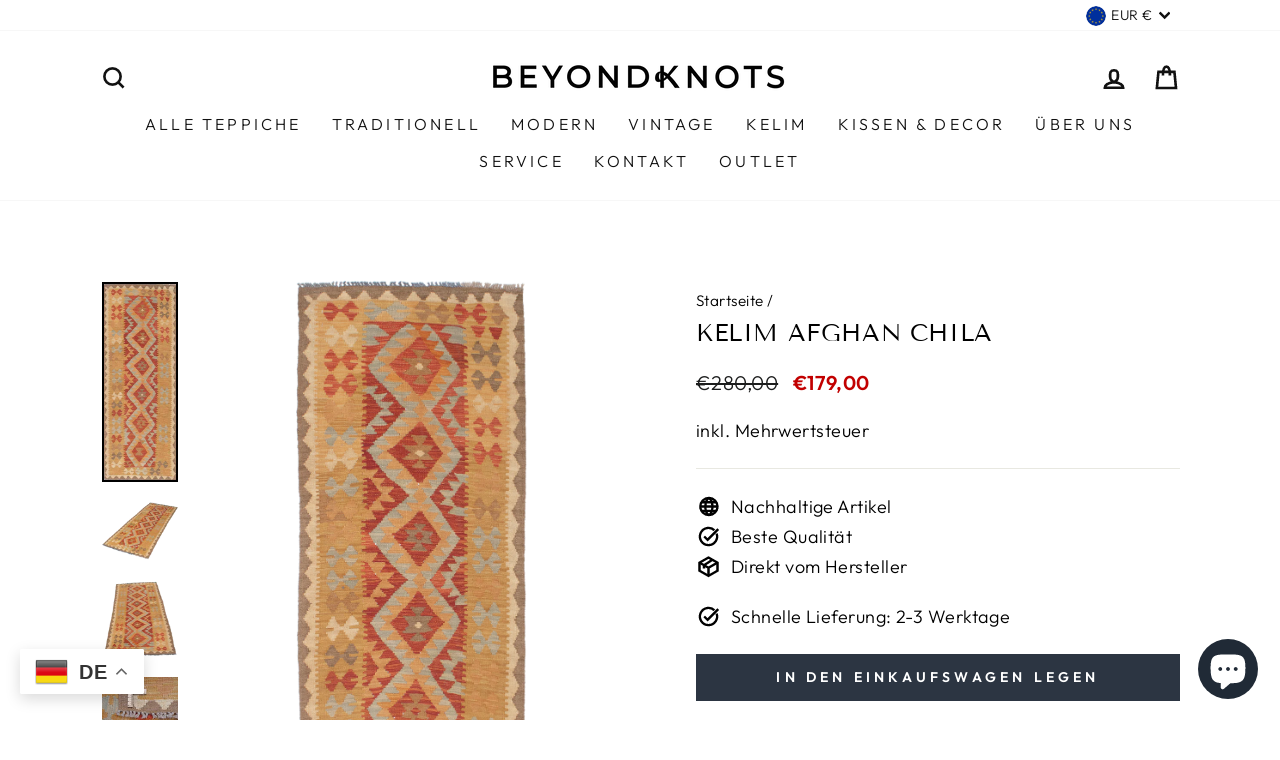

--- FILE ---
content_type: text/css
request_url: https://beyondknots.de/cdn/shop/t/61/assets/boost-pfs-custom.css?v=116154435399681783471642522989
body_size: 118
content:
.boost-pfs-filter-option-block .boost-pfs-filter-block-title h3>span:before{position:absolute;right:10px;top:8px;padding:3px;border:1px solid black;border-left:none;border-top:none;transform:rotate(-135deg);-webkit-transform:rotate(-135deg)}.boost-pfs-filter-option-block .boost-pfs-filter-block-title h3>span.up:before{top:5px;transform:rotate(45deg);-webkit-transform:rotate(45deg)}.boost-pfs-filter-block-title h3 span{font-family:Futura,sans-serif;font-weight:400;font-size:.9em;letter-spacing:.3em}.boost-pfs-filter-block-title .boost-pfs-filter-clear{margin-right:40px}.bc-hide{display:none!important}@media screen and (max-width: 767px){.boost-pfs-filter-tree{display:block!important}}#CollectionSidebar .drawer__inner{overflow-y:auto;height:calc(100vh - 70px)}#FilterDrawer{overflow-y:scroll}#FilterDrawer .drawer__inner{padding:0 20px}.boost-pfs-search-result-toolbar{display:flex;align-items:center;margin:35px 0;border-top:1px solid #ededed;border-bottom:1px solid #ededed;white-space:nowrap}.boost-pfs-search-result-toolbar .boost-pfs-search-result-item:first-child{flex:auto}.boost-pfs-search-result-toolbar .boost-pfs-search-result-panel-controls{padding:17px 0;margin:0}@media (max-width: 767px){.boost-pfs-search-result-toolbar .boost-pfs-search-total-result{display:none}}#PredictiveWrapper{display:none}@media screen and (min-width: 769px){.boost-pfs-search-page .collection-filter__item--drawer{display:none}.grid__item--sidebar{position:unset;top:10px;max-height:100%;overflow-y:hidden}}.boost-pfs-filter-tree-h{position:relative;margin-bottom:20px;text-align:center}.grid-product__price--savings{display:none}.grid-product__price--original~.grid-product__price--sale{color:#b30625}.grid-product__tag--sale{background-color:transparent;color:#fff;overflow:hidden;background-image:url("data:image/svg+xml,%3Csvg xmlns='http://www.w3.org/2000/svg' viewBox='0 0 117 75.45'%3E%3Cdefs%3E%3Cstyle%3E.cls-1%7Bfill:%23ce4458;%7D%3C/style%3E%3C/defs%3E%3Cg id='Layer_2' data-name='Layer 2'%3E%3Cg id='Layer_1-2' data-name='Layer 1'%3E%3Cpath class='cls-1' d='M117,75.42C65.08,29.21,63.3,94,0,69.89V11.64C52.39,37.83,70.13-29.85,117,17Z'/%3E%3C/g%3E%3C/g%3E%3C/svg%3E");background-size:cover;background-repeat:no-repeat;background-position:center;padding:0;display:flex;justify-content:center;align-items:center;min-width:50px}.grid-product__tag--sale .hex{height:25px;margin:10px 0;color:#fff;font-weight:700;text-align:center;font-size:14px;padding-top:5px}.boost-pfs-filter-measure-info{margin-bottom:5px}
/*# sourceMappingURL=/cdn/shop/t/61/assets/boost-pfs-custom.css.map?v=116154435399681783471642522989 */


--- FILE ---
content_type: application/javascript
request_url: https://ecommplugins-trustboxsettings.trustpilot.com/beyondknots.myshopify.com.js?settings=1645020608379&shop=beyondknots.myshopify.com
body_size: 201
content:
const trustpilot_trustbox_settings = {"trustboxes":[],"activeTrustbox":0,"pageUrls":{"landing":"https://beyondknots.myshopify.com","category":"https://beyondknots.myshopify.com/collections/bidjar","product":"https://beyondknots.myshopify.com/products/adele-heritage"}};
dispatchEvent(new CustomEvent('trustpilotTrustboxSettingsLoaded'));

--- FILE ---
content_type: text/javascript
request_url: https://beyondknots.de/cdn/shop/t/61/assets/boost-pfs-instant-search.js?v=95495445503357874451642522964
body_size: -677
content:
var boostPFSInstantSearchConfig={search:{}};(function(){BoostPFS.inject(this),SearchInput.prototype.customizeInstantSearch=function(){}})();
//# sourceMappingURL=/cdn/shop/t/61/assets/boost-pfs-instant-search.js.map?v=95495445503357874451642522964
